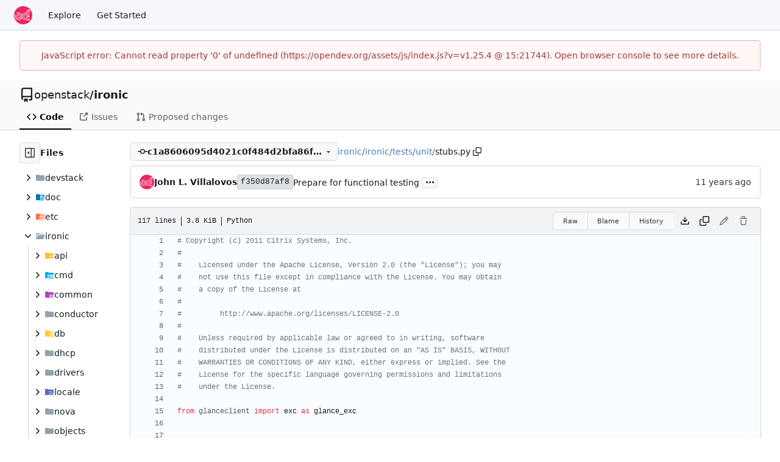

--- FILE ---
content_type: text/html; charset=utf-8
request_url: https://opendev.org/openstack/ironic/src/commit/c1a8606095d4021c0f484d2bfa86fc15602503eb/ironic/tests/unit/stubs.py
body_size: 11604
content:
<!DOCTYPE html>
<html lang="en-US" data-theme="gitea-auto">
<head>
	<meta name="viewport" content="width=device-width, initial-scale=1">
	<title>ironic/ironic/tests/unit/stubs.py at c1a8606095d4021c0f484d2bfa86fc15602503eb - ironic - OpenDev: Free Software Needs Free Tools</title>
	<link rel="manifest" href="[data-uri]">
	<meta name="author" content="openstack">
	<meta name="description" content="ironic - A service for managing and provisioning Bare Metal servers.">
	<meta name="keywords" content="go,git,self-hosted,gitea">
	<meta name="referrer" content="no-referrer">


	<link rel="alternate" type="application/atom+xml" title="" href="/openstack/ironic.atom">
	<link rel="alternate" type="application/rss+xml" title="" href="/openstack/ironic.rss">

	<link rel="icon" href="/assets/img/favicon.svg" type="image/svg+xml">
	<link rel="alternate icon" href="/assets/img/favicon.png" type="image/png">
	
	
		<meta property="og:title" content="ironic/ironic/tests/unit/stubs.py at c1a8606095d4021c0f484d2bfa86fc15602503eb">
		<meta property="og:url" content="https://opendev.org//openstack/ironic/src/commit/c1a8606095d4021c0f484d2bfa86fc15602503eb/ironic/tests/unit/stubs.py">
		
	
	<meta property="og:type" content="object">
	
		<meta property="og:image" content="https://opendev.org/avatars/openstack">
	

<meta property="og:site_name" content="OpenDev: Free Software Needs Free Tools">

	<link rel="stylesheet" href="/assets/css/index.css?v=v1.25.4">
<link rel="stylesheet" href="/assets/css/theme-gitea-auto.css?v=v1.25.4">

	
<script>
	
	window.addEventListener('error', function(e) {window._globalHandlerErrors=window._globalHandlerErrors||[]; window._globalHandlerErrors.push(e);});
	window.addEventListener('unhandledrejection', function(e) {window._globalHandlerErrors=window._globalHandlerErrors||[]; window._globalHandlerErrors.push(e);});
	window.config = {
		appUrl: 'https:\/\/opendev.org\/',
		appSubUrl: '',
		assetVersionEncoded: encodeURIComponent('v1.25.4'), 
		assetUrlPrefix: '\/assets',
		runModeIsProd:  true ,
		customEmojis: {"codeberg":":codeberg:","git":":git:","gitea":":gitea:","github":":github:","gitlab":":gitlab:","gogs":":gogs:"},
		csrfToken: '6ecagM1auLKlW3q2_97RXed19LI6MTc2OTg2MjM0MjY3ODA1ODI0Mg',
		pageData: {},
		notificationSettings: {"EventSourceUpdateTime":10000,"MaxTimeout":60000,"MinTimeout":10000,"TimeoutStep":10000}, 
		enableTimeTracking:  false ,
		
		mermaidMaxSourceCharacters:  50000 ,
		
		i18n: {
			copy_success: "Copied!",
			copy_error: "Copy failed",
			error_occurred: "An error occurred",
			remove_label_str: "Remove item \"%s\"",
			modal_confirm: "Confirm",
			modal_cancel: "Cancel",
			more_items: "More items",
		},
	};
	
	window.config.pageData = window.config.pageData || {};
</script>
<script src="/assets/js/index.js?v=v1.25.4" onerror="alert('Failed to load asset files from ' + this.src + '. Please make sure the asset files can be accessed.')"></script>

	<meta name="theme-color" content="#ee265e"/>

</head>
<body hx-headers='{"x-csrf-token": "6ecagM1auLKlW3q2_97RXed19LI6MTc2OTg2MjM0MjY3ODA1ODI0Mg"}' hx-swap="outerHTML" hx-ext="morph" hx-push-url="false">
	

	<div class="full height">
		<noscript>This website requires JavaScript.</noscript>

		

		
			<nav id="navbar" aria-label="Navigation Bar">
	<div class="navbar-left">
		
		<a class="item" id="navbar-logo" href="/" aria-label="Home">
			<img width="30" height="30" src="/assets/img/logo.svg" alt="Logo" aria-hidden="true">
		</a>

		
		<div class="ui secondary menu navbar-mobile-right only-mobile">
			

			<button class="item ui icon mini button tw-m-0" id="navbar-expand-toggle" aria-label="Navigation Menu"><svg viewBox="0 0 16 16" class="svg octicon-three-bars" aria-hidden="true" width="16" height="16"><path d="M1 2.75A.75.75 0 0 1 1.75 2h12.5a.75.75 0 0 1 0 1.5H1.75A.75.75 0 0 1 1 2.75m0 5A.75.75 0 0 1 1.75 7h12.5a.75.75 0 0 1 0 1.5H1.75A.75.75 0 0 1 1 7.75M1.75 12h12.5a.75.75 0 0 1 0 1.5H1.75a.75.75 0 0 1 0-1.5"/></svg></button>
		</div>

		
		
			<a class="item" href="/explore/repos">Explore</a>
		

		

		
			<a class="item" target="_blank" rel="noopener noreferrer" href="https://docs.opendev.org/opendev/infra-manual/latest/gettingstarted.html">Get Started</a>
		
	</div>

	
	<div class="navbar-right">
		
			
		
	</div>

	
	
</nav>

		



<div role="main" aria-label="ironic/ironic/tests/unit/stubs.py at c1a8606095d4021c0f484d2bfa86fc15602503eb" class="page-content repository file list ">
	<div class="secondary-nav">

	<div class="ui container">
		<div class="repo-header">
			<div class="flex-item tw-items-center">
				<div class="flex-item-leading">
					

	<svg viewBox="0 0 16 16" class="svg octicon-repo" aria-hidden="true" width="24" height="24"><path d="M2 2.5A2.5 2.5 0 0 1 4.5 0h8.75a.75.75 0 0 1 .75.75v12.5a.75.75 0 0 1-.75.75h-2.5a.75.75 0 0 1 0-1.5h1.75v-2h-8a1 1 0 0 0-.714 1.7.75.75 0 1 1-1.072 1.05A2.5 2.5 0 0 1 2 11.5Zm10.5-1h-8a1 1 0 0 0-1 1v6.708A2.5 2.5 0 0 1 4.5 9h8ZM5 12.25a.25.25 0 0 1 .25-.25h3.5a.25.25 0 0 1 .25.25v3.25a.25.25 0 0 1-.4.2l-1.45-1.087a.25.25 0 0 0-.3 0L5.4 15.7a.25.25 0 0 1-.4-.2Z"/></svg>


				</div>
				<div class="flex-item-main">
					<div class="flex-item-title tw-text-18">
						<a class="muted tw-font-normal" href="/openstack">openstack</a>/<a class="muted" href="/openstack/ironic">ironic</a>
					</div>
				</div>
				<div class="flex-item-trailing">
					
					
						
					
					
					
					
				</div>
			</div>
			
		</div>
		
		
		
	</div>

	<div class="ui container">
		<overflow-menu class="ui secondary pointing menu">
			
				<div class="overflow-menu-items">
					
					<a class="active item" href="/openstack/ironic/src/commit/c1a8606095d4021c0f484d2bfa86fc15602503eb">
						<svg viewBox="0 0 16 16" class="svg octicon-code" aria-hidden="true" width="16" height="16"><path d="m11.28 3.22 4.25 4.25a.75.75 0 0 1 0 1.06l-4.25 4.25a.749.749 0 0 1-1.275-.326.75.75 0 0 1 .215-.734L13.94 8l-3.72-3.72a.749.749 0 0 1 .326-1.275.75.75 0 0 1 .734.215m-6.56 0a.75.75 0 0 1 1.042.018.75.75 0 0 1 .018 1.042L2.06 8l3.72 3.72a.749.749 0 0 1-.326 1.275.75.75 0 0 1-.734-.215L.47 8.53a.75.75 0 0 1 0-1.06Z"/></svg> Code
					</a>
					

					

					
						<a class="item" href="https://bugs.launchpad.net/ironic" target="_blank" rel="noopener noreferrer">
							<svg viewBox="0 0 16 16" class="svg octicon-link-external" aria-hidden="true" width="16" height="16"><path d="M3.75 2h3.5a.75.75 0 0 1 0 1.5h-3.5a.25.25 0 0 0-.25.25v8.5c0 .138.112.25.25.25h8.5a.25.25 0 0 0 .25-.25v-3.5a.75.75 0 0 1 1.5 0v3.5A1.75 1.75 0 0 1 12.25 14h-8.5A1.75 1.75 0 0 1 2 12.25v-8.5C2 2.784 2.784 2 3.75 2m6.854-1h4.146a.25.25 0 0 1 .25.25v4.146a.25.25 0 0 1-.427.177L13.03 4.03 9.28 7.78a.75.75 0 0 1-1.042-.018.75.75 0 0 1-.018-1.042l3.75-3.75-1.543-1.543A.25.25 0 0 1 10.604 1"/></svg> Issues
						</a>
					

					

					

					
					<a href="https://review.opendev.org/#/q/status:open+project:openstack/ironic" class="item">
						<svg viewBox="0 0 16 16" class="svg octicon-git-pull-request" aria-hidden="true" width="16" height="16"><path d="M1.5 3.25a2.25 2.25 0 1 1 3 2.122v5.256a2.251 2.251 0 1 1-1.5 0V5.372A2.25 2.25 0 0 1 1.5 3.25m5.677-.177L9.573.677A.25.25 0 0 1 10 .854V2.5h1A2.5 2.5 0 0 1 13.5 5v5.628a2.251 2.251 0 1 1-1.5 0V5a1 1 0 0 0-1-1h-1v1.646a.25.25 0 0 1-.427.177L7.177 3.427a.25.25 0 0 1 0-.354M3.75 2.5a.75.75 0 1 0 0 1.5.75.75 0 0 0 0-1.5m0 9.5a.75.75 0 1 0 0 1.5.75.75 0 0 0 0-1.5m8.25.75a.75.75 0 1 0 1.5 0 .75.75 0 0 0-1.5 0"/></svg> Proposed changes
					</a>

					

					
					

					

					

					

					

					

					
				</div>
			
		</overflow-menu>
	</div>
	<div class="ui tabs divider"></div>
</div>

	<div class="ui container fluid padded">
		

		

		




		<div class="repo-view-container">
			<div class="tw-flex tw-flex-col repo-view-file-tree-container not-mobile " >
				<div class="flex-text-block repo-button-row">
	<button class="ui compact basic icon button"
		data-global-click="onRepoViewFileTreeToggle" data-toggle-action="hide"
		data-tooltip-content="Hide file tree">
		<svg viewBox="0 0 16 16" class="svg octicon-sidebar-expand" aria-hidden="true" width="16" height="16"><path d="m4.177 7.823 2.396-2.396A.25.25 0 0 1 7 5.604v4.792a.25.25 0 0 1-.427.177L4.177 8.177a.25.25 0 0 1 0-.354"/><path d="M0 1.75C0 .784.784 0 1.75 0h12.5C15.216 0 16 .784 16 1.75v12.5A1.75 1.75 0 0 1 14.25 16H1.75A1.75 1.75 0 0 1 0 14.25Zm1.75-.25a.25.25 0 0 0-.25.25v12.5c0 .138.112.25.25.25H9.5v-13Zm12.5 13a.25.25 0 0 0 .25-.25V1.75a.25.25 0 0 0-.25-.25H11v13Z"/></svg>
	</button>
	<b>Files</b>
</div>


<div id="view-file-tree" class="tw-overflow-auto tw-h-full is-loading"
	data-repo-link="/openstack/ironic"
	data-tree-path="ironic/tests/unit/stubs.py"
	data-current-ref-name-sub-url="commit/c1a8606095d4021c0f484d2bfa86fc15602503eb"
></div>

			</div>
			<div class="repo-view-content">
				

<div class="repo-view-content-data tw-hidden" data-document-title="ironic/ironic/tests/unit/stubs.py at c1a8606095d4021c0f484d2bfa86fc15602503eb" data-document-title-common="ironic - OpenDev: Free Software Needs Free Tools"></div>


<div class="repo-button-row">
	<div class="repo-button-row-left">
	
		<button class="repo-view-file-tree-toggle-show ui compact basic button icon not-mobile tw-hidden"
			data-global-click="onRepoViewFileTreeToggle" data-toggle-action="show"
			data-tooltip-content="Show file tree">
			<svg viewBox="0 0 16 16" class="svg octicon-sidebar-collapse" aria-hidden="true" width="16" height="16"><path d="M6.823 7.823a.25.25 0 0 1 0 .354l-2.396 2.396A.25.25 0 0 1 4 10.396V5.604a.25.25 0 0 1 .427-.177Z"/><path d="M1.75 0h12.5C15.216 0 16 .784 16 1.75v12.5A1.75 1.75 0 0 1 14.25 16H1.75A1.75 1.75 0 0 1 0 14.25V1.75C0 .784.784 0 1.75 0M1.5 1.75v12.5c0 .138.112.25.25.25H9.5v-13H1.75a.25.25 0 0 0-.25.25M11 14.5h3.25a.25.25 0 0 0 .25-.25V1.75a.25.25 0 0 0-.25-.25H11Z"/></svg>
		</button>
	

	
<div class=""
	data-global-init="initRepoBranchTagSelector"
	data-text-release-compare="Compare"
	data-text-branches="Branches"
	data-text-tags="Tags"
	data-text-filter-branch="Filter branch"
	data-text-filter-tag="Find tag"
	data-text-default-branch-label="default"
	data-text-create-tag="Create tag %s"
	data-text-create-branch="Create branch %s"
	data-text-create-ref-from="from &#34;%s&#34;"
	data-text-no-results="No results found."
	data-text-view-all-branches="View all branches"
	data-text-view-all-tags="View all tags"

	data-current-repo-default-branch="master"
	data-current-repo-link="/openstack/ironic"
	data-current-tree-path="ironic/tests/unit/stubs.py"
	data-current-ref-type="commit"
	data-current-ref-short-name="c1a8606095d4021c0f484d2bfa86fc15602503eb"

	data-ref-link-template="{RepoLink}/src/{RefType}/{RefShortName}/{TreePath}"
	data-ref-form-action-template=""
	data-dropdown-fixed-text=""
	data-show-tab-branches="true"
	data-show-tab-tags="true"
	data-allow-create-new-ref="false"
	data-show-view-all-refs-entry="true"

	data-enable-feed="true"
>
	
	<div class="ui dropdown custom branch-selector-dropdown ellipsis-text-items">
		<div class="ui compact button branch-dropdown-button">
			<span class="flex-text-block gt-ellipsis">
				
					
						<svg viewBox="0 0 16 16" class="svg octicon-git-commit" aria-hidden="true" width="16" height="16"><path d="M11.93 8.5a4.002 4.002 0 0 1-7.86 0H.75a.75.75 0 0 1 0-1.5h3.32a4.002 4.002 0 0 1 7.86 0h3.32a.75.75 0 0 1 0 1.5Zm-1.43-.75a2.5 2.5 0 1 0-5 0 2.5 2.5 0 0 0 5 0"/></svg>
					
					<strong class="tw-inline-block gt-ellipsis">c1a8606095d4021c0f484d2bfa86fc15602503eb</strong>
				
			</span>
			<svg viewBox="0 0 16 16" class="dropdown icon svg octicon-triangle-down" aria-hidden="true" width="14" height="14"><path d="m4.427 7.427 3.396 3.396a.25.25 0 0 0 .354 0l3.396-3.396A.25.25 0 0 0 11.396 7H4.604a.25.25 0 0 0-.177.427"/></svg>
		</div>
	</div>
</div>


	

	
	

	

	

	
		
		<span class="breadcrumb">
			<a class="section" href="/openstack/ironic/src/commit/c1a8606095d4021c0f484d2bfa86fc15602503eb" title="ironic">ironic</a><span class="breadcrumb-divider">/</span><span class="section"><a href="/openstack/ironic/src/commit/c1a8606095d4021c0f484d2bfa86fc15602503eb/ironic" title="ironic">ironic</a></span><span class="breadcrumb-divider">/</span><span class="section"><a href="/openstack/ironic/src/commit/c1a8606095d4021c0f484d2bfa86fc15602503eb/ironic/tests" title="tests">tests</a></span><span class="breadcrumb-divider">/</span><span class="section"><a href="/openstack/ironic/src/commit/c1a8606095d4021c0f484d2bfa86fc15602503eb/ironic/tests/unit" title="unit">unit</a></span><span class="breadcrumb-divider">/</span><span class="active section" title="stubs.py">stubs.py</span>
					<button class="btn interact-fg tw-mx-1" data-clipboard-text="ironic/tests/unit/stubs.py" data-tooltip-content="Copy path"><svg viewBox="0 0 16 16" class="svg octicon-copy" aria-hidden="true" width="14" height="14"><path d="M0 6.75C0 5.784.784 5 1.75 5h1.5a.75.75 0 0 1 0 1.5h-1.5a.25.25 0 0 0-.25.25v7.5c0 .138.112.25.25.25h7.5a.25.25 0 0 0 .25-.25v-1.5a.75.75 0 0 1 1.5 0v1.5A1.75 1.75 0 0 1 9.25 16h-7.5A1.75 1.75 0 0 1 0 14.25Z"/><path d="M5 1.75C5 .784 5.784 0 6.75 0h7.5C15.216 0 16 .784 16 1.75v7.5A1.75 1.75 0 0 1 14.25 11h-7.5A1.75 1.75 0 0 1 5 9.25Zm1.75-.25a.25.25 0 0 0-.25.25v7.5c0 .138.112.25.25.25h7.5a.25.25 0 0 0 .25-.25v-7.5a.25.25 0 0 0-.25-.25Z"/></svg></button></span>
	
	</div>

	<div class="repo-button-row-right">
		
		
		
	</div>
</div>

	<div  class="tab-size-4 non-diff-file-content"
	data-global-init="initRepoFileView" data-raw-file-link="/openstack/ironic/raw/commit/c1a8606095d4021c0f484d2bfa86fc15602503eb/ironic/tests/unit/stubs.py">

	
		<div id="repo-file-commit-box" class="ui segment list-header tw-mb-4 tw-flex tw-justify-between">
			<div class="latest-commit">

	
		
			<img loading="lazy" alt class="ui avatar tw-align-middle" src="/assets/img/avatar_default.png" title="John L. Villalovos" width="24" height="24"/>
			<span class="author-wrapper" title="John L. Villalovos"><strong>John L. Villalovos</strong></span>
		
	

	<a href="/openstack/ironic/commit/f350d87af82ba8e33c19fb03eeb67625027838db" class="ui label commit-id-short " rel="nofollow">f350d87af8</a>

	


	
	<span class="grey commit-summary" title="Prepare for functional testing"><span class="message-wrapper"><a href="/openstack/ironic/commit/f350d87af82ba8e33c19fb03eeb67625027838db" class="muted">Prepare for functional testing</a></span>
		
			<button class="ui button ellipsis-button" aria-expanded="false" data-global-click="onRepoEllipsisButtonClick">...</button>
			<pre class="commit-body tw-hidden">Prepare for functional testing by creating two new directories:
  * ironic/tests/unit
  * ironic/tests/functional

Move all files currently in ironic/tests/* to ironic/tests/unit/

Update imports from &#39;ironic.tests.YYY&#39; to &#39;ironic.tests.unit.YYY&#39;

Fix any PEP8 issues due to longer lines

Partial-Bug: <a href="https://bugs.launchpad.net/ironic/+bug/1491670" data-markdown-generated-content="" class="ref-issue ref-external-issue">#1491670</a>
Change-Id: I1166f20adf8c84b2042b62e348926502a4851e08</pre>
		
	</span>

</div>

			
				
					<div class="text grey age flex-text-block">
						<relative-time prefix="" tense="past" datetime="2015-09-28T21:27:01Z" data-tooltip-content data-tooltip-interactive="true">2015-09-28 21:27:01 +00:00</relative-time>
					</div>
				
			
		</div>
	

	<h4 class="file-header ui top attached header tw-flex tw-items-center tw-justify-between tw-flex-wrap">
		<div class="file-header-left tw-flex tw-items-center tw-py-2 tw-pr-4">
			
				<div class="file-info tw-font-mono">
	
	
		<div class="file-info-entry">
			117 lines
		</div>
	
	
		<div class="file-info-entry">
			<span class="file-info-size">3.8 KiB</span>
		</div>
	
	
	
		<div class="file-info-entry">
			Python
		</div>
	
	
	
	
	
</div>

			
		</div>
		<div class="file-header-right file-actions flex-text-block tw-flex-wrap">
			
			<div class="ui compact icon buttons file-view-toggle-buttons tw-hidden">
				
				<a href="?display=source" class="ui mini basic button file-view-toggle-source active" data-tooltip-content="View Source"><svg viewBox="0 0 16 16" class="svg octicon-code" aria-hidden="true" width="15" height="15"><path d="m11.28 3.22 4.25 4.25a.75.75 0 0 1 0 1.06l-4.25 4.25a.749.749 0 0 1-1.275-.326.75.75 0 0 1 .215-.734L13.94 8l-3.72-3.72a.749.749 0 0 1 .326-1.275.75.75 0 0 1 .734.215m-6.56 0a.75.75 0 0 1 1.042.018.75.75 0 0 1 .018 1.042L2.06 8l3.72 3.72a.749.749 0 0 1-.326 1.275.75.75 0 0 1-.734-.215L.47 8.53a.75.75 0 0 1 0-1.06Z"/></svg></a>
				
				<a href="?display=rendered" class="ui mini basic button file-view-toggle-rendered " data-tooltip-content="View Rendered"><svg viewBox="0 0 16 16" class="svg octicon-file" aria-hidden="true" width="15" height="15"><path d="M2 1.75C2 .784 2.784 0 3.75 0h6.586c.464 0 .909.184 1.237.513l2.914 2.914c.329.328.513.773.513 1.237v9.586A1.75 1.75 0 0 1 13.25 16h-9.5A1.75 1.75 0 0 1 2 14.25Zm1.75-.25a.25.25 0 0 0-.25.25v12.5c0 .138.112.25.25.25h9.5a.25.25 0 0 0 .25-.25V6h-2.75A1.75 1.75 0 0 1 9 4.25V1.5Zm6.75.062V4.25c0 .138.112.25.25.25h2.688l-.011-.013-2.914-2.914z"/></svg></a>
			</div>
			
				<div class="ui buttons tw-mr-1">
					<a class="ui mini basic button" href="/openstack/ironic/raw/commit/c1a8606095d4021c0f484d2bfa86fc15602503eb/ironic/tests/unit/stubs.py">Raw</a>
					
					
						<a class="ui mini basic button" href="/openstack/ironic/blame/commit/c1a8606095d4021c0f484d2bfa86fc15602503eb/ironic/tests/unit/stubs.py">Blame</a>
					
					<a class="ui mini basic button" href="/openstack/ironic/commits/commit/c1a8606095d4021c0f484d2bfa86fc15602503eb/ironic/tests/unit/stubs.py">History</a>
					
				</div>
				<a download class="btn-octicon" data-tooltip-content="Download file" href="/openstack/ironic/raw/commit/c1a8606095d4021c0f484d2bfa86fc15602503eb/ironic/tests/unit/stubs.py"><svg viewBox="0 0 16 16" class="svg octicon-download" aria-hidden="true" width="16" height="16"><path d="M2.75 14A1.75 1.75 0 0 1 1 12.25v-2.5a.75.75 0 0 1 1.5 0v2.5c0 .138.112.25.25.25h10.5a.25.25 0 0 0 .25-.25v-2.5a.75.75 0 0 1 1.5 0v2.5A1.75 1.75 0 0 1 13.25 14Z"/><path d="M7.25 7.689V2a.75.75 0 0 1 1.5 0v5.689l1.97-1.969a.749.749 0 1 1 1.06 1.06l-3.25 3.25a.75.75 0 0 1-1.06 0L4.22 6.78a.749.749 0 1 1 1.06-1.06z"/></svg></a>
				<a class="btn-octicon " data-global-click="onCopyContentButtonClick"
					
					data-tooltip-content="Copy content"
				><svg viewBox="0 0 16 16" class="svg octicon-copy" aria-hidden="true" width="16" height="16"><path d="M0 6.75C0 5.784.784 5 1.75 5h1.5a.75.75 0 0 1 0 1.5h-1.5a.25.25 0 0 0-.25.25v7.5c0 .138.112.25.25.25h7.5a.25.25 0 0 0 .25-.25v-1.5a.75.75 0 0 1 1.5 0v1.5A1.75 1.75 0 0 1 9.25 16h-7.5A1.75 1.75 0 0 1 0 14.25Z"/><path d="M5 1.75C5 .784 5.784 0 6.75 0h7.5C15.216 0 16 .784 16 1.75v7.5A1.75 1.75 0 0 1 14.25 11h-7.5A1.75 1.75 0 0 1 5 9.25Zm1.75-.25a.25.25 0 0 0-.25.25v7.5c0 .138.112.25.25.25h7.5a.25.25 0 0 0 .25-.25v-7.5a.25.25 0 0 0-.25-.25Z"/></svg></a>
				
				
					
						<span class="btn-octicon disabled" data-tooltip-content="You must be on a branch to make or propose changes to this file."><svg viewBox="0 0 16 16" class="svg octicon-pencil" aria-hidden="true" width="16" height="16"><path d="M11.013 1.427a1.75 1.75 0 0 1 2.474 0l1.086 1.086a1.75 1.75 0 0 1 0 2.474l-8.61 8.61c-.21.21-.47.364-.756.445l-3.251.93a.75.75 0 0 1-.927-.928l.929-3.25c.081-.286.235-.547.445-.758l8.61-8.61Zm.176 4.823L9.75 4.81l-6.286 6.287a.25.25 0 0 0-.064.108l-.558 1.953 1.953-.558a.25.25 0 0 0 .108-.064Zm1.238-3.763a.25.25 0 0 0-.354 0L10.811 3.75l1.439 1.44 1.263-1.263a.25.25 0 0 0 0-.354Z"/></svg></span>
					
					
						<span class="btn-octicon disabled" data-tooltip-content="You must be on a branch to make or propose changes to this file."><svg viewBox="0 0 16 16" class="svg octicon-trash" aria-hidden="true" width="16" height="16"><path d="M11 1.75V3h2.25a.75.75 0 0 1 0 1.5H2.75a.75.75 0 0 1 0-1.5H5V1.75C5 .784 5.784 0 6.75 0h2.5C10.216 0 11 .784 11 1.75M4.496 6.675l.66 6.6a.25.25 0 0 0 .249.225h5.19a.25.25 0 0 0 .249-.225l.66-6.6a.75.75 0 0 1 1.492.149l-.66 6.6A1.75 1.75 0 0 1 10.595 15h-5.19a1.75 1.75 0 0 1-1.741-1.575l-.66-6.6a.75.75 0 1 1 1.492-.15M6.5 1.75V3h3V1.75a.25.25 0 0 0-.25-.25h-2.5a.25.25 0 0 0-.25.25"/></svg></span>
					
				
			
			
		</div>
	</h4>

	<div class="ui bottom attached table unstackable segment">
		
			
	


		
		<div class="file-view code-view">
			
				<table>
					<tbody>
					
						
						<tr>
							<td class="lines-num"><span id="L1" data-line-number="1"></span></td>
							
							<td rel="L1" class="lines-code chroma"><code class="code-inner"><span class="c1"># Copyright (c) 2011 Citrix Systems, Inc.</span>
</code></td>
						</tr>
					
						
						<tr>
							<td class="lines-num"><span id="L2" data-line-number="2"></span></td>
							
							<td rel="L2" class="lines-code chroma"><code class="code-inner"><span class="c1">#</span>
</code></td>
						</tr>
					
						
						<tr>
							<td class="lines-num"><span id="L3" data-line-number="3"></span></td>
							
							<td rel="L3" class="lines-code chroma"><code class="code-inner"><span class="c1">#    Licensed under the Apache License, Version 2.0 (the &#34;License&#34;); you may</span>
</code></td>
						</tr>
					
						
						<tr>
							<td class="lines-num"><span id="L4" data-line-number="4"></span></td>
							
							<td rel="L4" class="lines-code chroma"><code class="code-inner"><span class="c1">#    not use this file except in compliance with the License. You may obtain</span>
</code></td>
						</tr>
					
						
						<tr>
							<td class="lines-num"><span id="L5" data-line-number="5"></span></td>
							
							<td rel="L5" class="lines-code chroma"><code class="code-inner"><span class="c1">#    a copy of the License at</span>
</code></td>
						</tr>
					
						
						<tr>
							<td class="lines-num"><span id="L6" data-line-number="6"></span></td>
							
							<td rel="L6" class="lines-code chroma"><code class="code-inner"><span class="c1">#</span>
</code></td>
						</tr>
					
						
						<tr>
							<td class="lines-num"><span id="L7" data-line-number="7"></span></td>
							
							<td rel="L7" class="lines-code chroma"><code class="code-inner"><span class="c1">#         http://www.apache.org/licenses/LICENSE-2.0</span>
</code></td>
						</tr>
					
						
						<tr>
							<td class="lines-num"><span id="L8" data-line-number="8"></span></td>
							
							<td rel="L8" class="lines-code chroma"><code class="code-inner"><span class="c1">#</span>
</code></td>
						</tr>
					
						
						<tr>
							<td class="lines-num"><span id="L9" data-line-number="9"></span></td>
							
							<td rel="L9" class="lines-code chroma"><code class="code-inner"><span class="c1">#    Unless required by applicable law or agreed to in writing, software</span>
</code></td>
						</tr>
					
						
						<tr>
							<td class="lines-num"><span id="L10" data-line-number="10"></span></td>
							
							<td rel="L10" class="lines-code chroma"><code class="code-inner"><span class="c1">#    distributed under the License is distributed on an &#34;AS IS&#34; BASIS, WITHOUT</span>
</code></td>
						</tr>
					
						
						<tr>
							<td class="lines-num"><span id="L11" data-line-number="11"></span></td>
							
							<td rel="L11" class="lines-code chroma"><code class="code-inner"><span class="c1">#    WARRANTIES OR CONDITIONS OF ANY KIND, either express or implied. See the</span>
</code></td>
						</tr>
					
						
						<tr>
							<td class="lines-num"><span id="L12" data-line-number="12"></span></td>
							
							<td rel="L12" class="lines-code chroma"><code class="code-inner"><span class="c1">#    License for the specific language governing permissions and limitations</span>
</code></td>
						</tr>
					
						
						<tr>
							<td class="lines-num"><span id="L13" data-line-number="13"></span></td>
							
							<td rel="L13" class="lines-code chroma"><code class="code-inner"><span class="c1">#    under the License.</span>
</code></td>
						</tr>
					
						
						<tr>
							<td class="lines-num"><span id="L14" data-line-number="14"></span></td>
							
							<td rel="L14" class="lines-code chroma"><code class="code-inner">
</code></td>
						</tr>
					
						
						<tr>
							<td class="lines-num"><span id="L15" data-line-number="15"></span></td>
							
							<td rel="L15" class="lines-code chroma"><code class="code-inner"><span class="kn">from</span> <span class="nn">glanceclient</span> <span class="kn">import</span> <span class="n">exc</span> <span class="k">as</span> <span class="n">glance_exc</span>
</code></td>
						</tr>
					
						
						<tr>
							<td class="lines-num"><span id="L16" data-line-number="16"></span></td>
							
							<td rel="L16" class="lines-code chroma"><code class="code-inner">
</code></td>
						</tr>
					
						
						<tr>
							<td class="lines-num"><span id="L17" data-line-number="17"></span></td>
							
							<td rel="L17" class="lines-code chroma"><code class="code-inner">
</code></td>
						</tr>
					
						
						<tr>
							<td class="lines-num"><span id="L18" data-line-number="18"></span></td>
							
							<td rel="L18" class="lines-code chroma"><code class="code-inner"><span class="n">NOW_GLANCE_FORMAT</span> <span class="o">=</span> <span class="sa"></span><span class="s2">&#34;</span><span class="s2">2010-10-11T10:30:22</span><span class="s2">&#34;</span>
</code></td>
						</tr>
					
						
						<tr>
							<td class="lines-num"><span id="L19" data-line-number="19"></span></td>
							
							<td rel="L19" class="lines-code chroma"><code class="code-inner">
</code></td>
						</tr>
					
						
						<tr>
							<td class="lines-num"><span id="L20" data-line-number="20"></span></td>
							
							<td rel="L20" class="lines-code chroma"><code class="code-inner">
</code></td>
						</tr>
					
						
						<tr>
							<td class="lines-num"><span id="L21" data-line-number="21"></span></td>
							
							<td rel="L21" class="lines-code chroma"><code class="code-inner"><span class="k">class</span> <span class="nc">StubGlanceClient</span><span class="p">(</span><span class="nb">object</span><span class="p">)</span><span class="p">:</span>
</code></td>
						</tr>
					
						
						<tr>
							<td class="lines-num"><span id="L22" data-line-number="22"></span></td>
							
							<td rel="L22" class="lines-code chroma"><code class="code-inner">
</code></td>
						</tr>
					
						
						<tr>
							<td class="lines-num"><span id="L23" data-line-number="23"></span></td>
							
							<td rel="L23" class="lines-code chroma"><code class="code-inner">    <span class="k">def</span> <span class="fm">__init__</span><span class="p">(</span><span class="bp">self</span><span class="p">,</span> <span class="n">images</span><span class="o">=</span><span class="kc">None</span><span class="p">)</span><span class="p">:</span>
</code></td>
						</tr>
					
						
						<tr>
							<td class="lines-num"><span id="L24" data-line-number="24"></span></td>
							
							<td rel="L24" class="lines-code chroma"><code class="code-inner">        <span class="bp">self</span><span class="o">.</span><span class="n">_images</span> <span class="o">=</span> <span class="p">[</span><span class="p">]</span>
</code></td>
						</tr>
					
						
						<tr>
							<td class="lines-num"><span id="L25" data-line-number="25"></span></td>
							
							<td rel="L25" class="lines-code chroma"><code class="code-inner">        <span class="n">_images</span> <span class="o">=</span> <span class="n">images</span> <span class="ow">or</span> <span class="p">[</span><span class="p">]</span>
</code></td>
						</tr>
					
						
						<tr>
							<td class="lines-num"><span id="L26" data-line-number="26"></span></td>
							
							<td rel="L26" class="lines-code chroma"><code class="code-inner">        <span class="nb">map</span><span class="p">(</span><span class="k">lambda</span> <span class="n">image</span><span class="p">:</span> <span class="bp">self</span><span class="o">.</span><span class="n">create</span><span class="p">(</span><span class="o">*</span><span class="o">*</span><span class="n">image</span><span class="p">)</span><span class="p">,</span> <span class="n">_images</span><span class="p">)</span>
</code></td>
						</tr>
					
						
						<tr>
							<td class="lines-num"><span id="L27" data-line-number="27"></span></td>
							
							<td rel="L27" class="lines-code chroma"><code class="code-inner">
</code></td>
						</tr>
					
						
						<tr>
							<td class="lines-num"><span id="L28" data-line-number="28"></span></td>
							
							<td rel="L28" class="lines-code chroma"><code class="code-inner">        <span class="c1"># NOTE(bcwaldon): HACK to get client.images.* to work</span>
</code></td>
						</tr>
					
						
						<tr>
							<td class="lines-num"><span id="L29" data-line-number="29"></span></td>
							
							<td rel="L29" class="lines-code chroma"><code class="code-inner">        <span class="bp">self</span><span class="o">.</span><span class="n">images</span> <span class="o">=</span> <span class="k">lambda</span><span class="p">:</span> <span class="kc">None</span>
</code></td>
						</tr>
					
						
						<tr>
							<td class="lines-num"><span id="L30" data-line-number="30"></span></td>
							
							<td rel="L30" class="lines-code chroma"><code class="code-inner">        <span class="k">for</span> <span class="n">fn</span> <span class="ow">in</span> <span class="p">(</span><span class="sa"></span><span class="s1">&#39;</span><span class="s1">list</span><span class="s1">&#39;</span><span class="p">,</span> <span class="sa"></span><span class="s1">&#39;</span><span class="s1">get</span><span class="s1">&#39;</span><span class="p">,</span> <span class="sa"></span><span class="s1">&#39;</span><span class="s1">data</span><span class="s1">&#39;</span><span class="p">,</span> <span class="sa"></span><span class="s1">&#39;</span><span class="s1">create</span><span class="s1">&#39;</span><span class="p">,</span> <span class="sa"></span><span class="s1">&#39;</span><span class="s1">update</span><span class="s1">&#39;</span><span class="p">,</span> <span class="sa"></span><span class="s1">&#39;</span><span class="s1">delete</span><span class="s1">&#39;</span><span class="p">)</span><span class="p">:</span>
</code></td>
						</tr>
					
						
						<tr>
							<td class="lines-num"><span id="L31" data-line-number="31"></span></td>
							
							<td rel="L31" class="lines-code chroma"><code class="code-inner">            <span class="nb">setattr</span><span class="p">(</span><span class="bp">self</span><span class="o">.</span><span class="n">images</span><span class="p">,</span> <span class="n">fn</span><span class="p">,</span> <span class="nb">getattr</span><span class="p">(</span><span class="bp">self</span><span class="p">,</span> <span class="n">fn</span><span class="p">)</span><span class="p">)</span>
</code></td>
						</tr>
					
						
						<tr>
							<td class="lines-num"><span id="L32" data-line-number="32"></span></td>
							
							<td rel="L32" class="lines-code chroma"><code class="code-inner">
</code></td>
						</tr>
					
						
						<tr>
							<td class="lines-num"><span id="L33" data-line-number="33"></span></td>
							
							<td rel="L33" class="lines-code chroma"><code class="code-inner">    <span class="c1"># TODO(bcwaldon): implement filters</span>
</code></td>
						</tr>
					
						
						<tr>
							<td class="lines-num"><span id="L34" data-line-number="34"></span></td>
							
							<td rel="L34" class="lines-code chroma"><code class="code-inner">    <span class="k">def</span> <span class="nf">list</span><span class="p">(</span><span class="bp">self</span><span class="p">,</span> <span class="n">filters</span><span class="o">=</span><span class="kc">None</span><span class="p">,</span> <span class="n">marker</span><span class="o">=</span><span class="kc">None</span><span class="p">,</span> <span class="n">limit</span><span class="o">=</span><span class="mi">30</span><span class="p">)</span><span class="p">:</span>
</code></td>
						</tr>
					
						
						<tr>
							<td class="lines-num"><span id="L35" data-line-number="35"></span></td>
							
							<td rel="L35" class="lines-code chroma"><code class="code-inner">        <span class="k">if</span> <span class="n">marker</span> <span class="ow">is</span> <span class="kc">None</span><span class="p">:</span>
</code></td>
						</tr>
					
						
						<tr>
							<td class="lines-num"><span id="L36" data-line-number="36"></span></td>
							
							<td rel="L36" class="lines-code chroma"><code class="code-inner">            <span class="n">index</span> <span class="o">=</span> <span class="mi">0</span>
</code></td>
						</tr>
					
						
						<tr>
							<td class="lines-num"><span id="L37" data-line-number="37"></span></td>
							
							<td rel="L37" class="lines-code chroma"><code class="code-inner">        <span class="k">else</span><span class="p">:</span>
</code></td>
						</tr>
					
						
						<tr>
							<td class="lines-num"><span id="L38" data-line-number="38"></span></td>
							
							<td rel="L38" class="lines-code chroma"><code class="code-inner">            <span class="k">for</span> <span class="n">index</span><span class="p">,</span> <span class="n">image</span> <span class="ow">in</span> <span class="nb">enumerate</span><span class="p">(</span><span class="bp">self</span><span class="o">.</span><span class="n">_images</span><span class="p">)</span><span class="p">:</span>
</code></td>
						</tr>
					
						
						<tr>
							<td class="lines-num"><span id="L39" data-line-number="39"></span></td>
							
							<td rel="L39" class="lines-code chroma"><code class="code-inner">                <span class="k">if</span> <span class="n">image</span><span class="o">.</span><span class="n">id</span> <span class="o">==</span> <span class="nb">str</span><span class="p">(</span><span class="n">marker</span><span class="p">)</span><span class="p">:</span>
</code></td>
						</tr>
					
						
						<tr>
							<td class="lines-num"><span id="L40" data-line-number="40"></span></td>
							
							<td rel="L40" class="lines-code chroma"><code class="code-inner">                    <span class="n">index</span> <span class="o">+</span><span class="o">=</span> <span class="mi">1</span>
</code></td>
						</tr>
					
						
						<tr>
							<td class="lines-num"><span id="L41" data-line-number="41"></span></td>
							
							<td rel="L41" class="lines-code chroma"><code class="code-inner">                    <span class="k">break</span>
</code></td>
						</tr>
					
						
						<tr>
							<td class="lines-num"><span id="L42" data-line-number="42"></span></td>
							
							<td rel="L42" class="lines-code chroma"><code class="code-inner">            <span class="k">else</span><span class="p">:</span>
</code></td>
						</tr>
					
						
						<tr>
							<td class="lines-num"><span id="L43" data-line-number="43"></span></td>
							
							<td rel="L43" class="lines-code chroma"><code class="code-inner">                <span class="k">raise</span> <span class="n">glance_exc</span><span class="o">.</span><span class="n">BadRequest</span><span class="p">(</span><span class="sa"></span><span class="s1">&#39;</span><span class="s1">Marker not found</span><span class="s1">&#39;</span><span class="p">)</span>
</code></td>
						</tr>
					
						
						<tr>
							<td class="lines-num"><span id="L44" data-line-number="44"></span></td>
							
							<td rel="L44" class="lines-code chroma"><code class="code-inner">
</code></td>
						</tr>
					
						
						<tr>
							<td class="lines-num"><span id="L45" data-line-number="45"></span></td>
							
							<td rel="L45" class="lines-code chroma"><code class="code-inner">        <span class="k">return</span> <span class="bp">self</span><span class="o">.</span><span class="n">_images</span><span class="p">[</span><span class="n">index</span><span class="p">:</span><span class="n">index</span> <span class="o">+</span> <span class="n">limit</span><span class="p">]</span>
</code></td>
						</tr>
					
						
						<tr>
							<td class="lines-num"><span id="L46" data-line-number="46"></span></td>
							
							<td rel="L46" class="lines-code chroma"><code class="code-inner">
</code></td>
						</tr>
					
						
						<tr>
							<td class="lines-num"><span id="L47" data-line-number="47"></span></td>
							
							<td rel="L47" class="lines-code chroma"><code class="code-inner">    <span class="k">def</span> <span class="nf">get</span><span class="p">(</span><span class="bp">self</span><span class="p">,</span> <span class="n">image_id</span><span class="p">)</span><span class="p">:</span>
</code></td>
						</tr>
					
						
						<tr>
							<td class="lines-num"><span id="L48" data-line-number="48"></span></td>
							
							<td rel="L48" class="lines-code chroma"><code class="code-inner">        <span class="k">for</span> <span class="n">image</span> <span class="ow">in</span> <span class="bp">self</span><span class="o">.</span><span class="n">_images</span><span class="p">:</span>
</code></td>
						</tr>
					
						
						<tr>
							<td class="lines-num"><span id="L49" data-line-number="49"></span></td>
							
							<td rel="L49" class="lines-code chroma"><code class="code-inner">            <span class="k">if</span> <span class="n">image</span><span class="o">.</span><span class="n">id</span> <span class="o">==</span> <span class="nb">str</span><span class="p">(</span><span class="n">image_id</span><span class="p">)</span><span class="p">:</span>
</code></td>
						</tr>
					
						
						<tr>
							<td class="lines-num"><span id="L50" data-line-number="50"></span></td>
							
							<td rel="L50" class="lines-code chroma"><code class="code-inner">                <span class="k">return</span> <span class="n">image</span>
</code></td>
						</tr>
					
						
						<tr>
							<td class="lines-num"><span id="L51" data-line-number="51"></span></td>
							
							<td rel="L51" class="lines-code chroma"><code class="code-inner">        <span class="k">raise</span> <span class="n">glance_exc</span><span class="o">.</span><span class="n">NotFound</span><span class="p">(</span><span class="n">image_id</span><span class="p">)</span>
</code></td>
						</tr>
					
						
						<tr>
							<td class="lines-num"><span id="L52" data-line-number="52"></span></td>
							
							<td rel="L52" class="lines-code chroma"><code class="code-inner">
</code></td>
						</tr>
					
						
						<tr>
							<td class="lines-num"><span id="L53" data-line-number="53"></span></td>
							
							<td rel="L53" class="lines-code chroma"><code class="code-inner">    <span class="k">def</span> <span class="nf">data</span><span class="p">(</span><span class="bp">self</span><span class="p">,</span> <span class="n">image_id</span><span class="p">)</span><span class="p">:</span>
</code></td>
						</tr>
					
						
						<tr>
							<td class="lines-num"><span id="L54" data-line-number="54"></span></td>
							
							<td rel="L54" class="lines-code chroma"><code class="code-inner">        <span class="bp">self</span><span class="o">.</span><span class="n">get</span><span class="p">(</span><span class="n">image_id</span><span class="p">)</span>
</code></td>
						</tr>
					
						
						<tr>
							<td class="lines-num"><span id="L55" data-line-number="55"></span></td>
							
							<td rel="L55" class="lines-code chroma"><code class="code-inner">        <span class="k">return</span> <span class="p">[</span><span class="p">]</span>
</code></td>
						</tr>
					
						
						<tr>
							<td class="lines-num"><span id="L56" data-line-number="56"></span></td>
							
							<td rel="L56" class="lines-code chroma"><code class="code-inner">
</code></td>
						</tr>
					
						
						<tr>
							<td class="lines-num"><span id="L57" data-line-number="57"></span></td>
							
							<td rel="L57" class="lines-code chroma"><code class="code-inner">    <span class="k">def</span> <span class="nf">create</span><span class="p">(</span><span class="bp">self</span><span class="p">,</span> <span class="o">*</span><span class="o">*</span><span class="n">metadata</span><span class="p">)</span><span class="p">:</span>
</code></td>
						</tr>
					
						
						<tr>
							<td class="lines-num"><span id="L58" data-line-number="58"></span></td>
							
							<td rel="L58" class="lines-code chroma"><code class="code-inner">        <span class="n">metadata</span><span class="p">[</span><span class="sa"></span><span class="s1">&#39;</span><span class="s1">created_at</span><span class="s1">&#39;</span><span class="p">]</span> <span class="o">=</span> <span class="n">NOW_GLANCE_FORMAT</span>
</code></td>
						</tr>
					
						
						<tr>
							<td class="lines-num"><span id="L59" data-line-number="59"></span></td>
							
							<td rel="L59" class="lines-code chroma"><code class="code-inner">        <span class="n">metadata</span><span class="p">[</span><span class="sa"></span><span class="s1">&#39;</span><span class="s1">updated_at</span><span class="s1">&#39;</span><span class="p">]</span> <span class="o">=</span> <span class="n">NOW_GLANCE_FORMAT</span>
</code></td>
						</tr>
					
						
						<tr>
							<td class="lines-num"><span id="L60" data-line-number="60"></span></td>
							
							<td rel="L60" class="lines-code chroma"><code class="code-inner">
</code></td>
						</tr>
					
						
						<tr>
							<td class="lines-num"><span id="L61" data-line-number="61"></span></td>
							
							<td rel="L61" class="lines-code chroma"><code class="code-inner">        <span class="bp">self</span><span class="o">.</span><span class="n">_images</span><span class="o">.</span><span class="n">append</span><span class="p">(</span><span class="n">FakeImage</span><span class="p">(</span><span class="n">metadata</span><span class="p">)</span><span class="p">)</span>
</code></td>
						</tr>
					
						
						<tr>
							<td class="lines-num"><span id="L62" data-line-number="62"></span></td>
							
							<td rel="L62" class="lines-code chroma"><code class="code-inner">
</code></td>
						</tr>
					
						
						<tr>
							<td class="lines-num"><span id="L63" data-line-number="63"></span></td>
							
							<td rel="L63" class="lines-code chroma"><code class="code-inner">        <span class="k">try</span><span class="p">:</span>
</code></td>
						</tr>
					
						
						<tr>
							<td class="lines-num"><span id="L64" data-line-number="64"></span></td>
							
							<td rel="L64" class="lines-code chroma"><code class="code-inner">            <span class="n">image_id</span> <span class="o">=</span> <span class="nb">str</span><span class="p">(</span><span class="n">metadata</span><span class="p">[</span><span class="sa"></span><span class="s1">&#39;</span><span class="s1">id</span><span class="s1">&#39;</span><span class="p">]</span><span class="p">)</span>
</code></td>
						</tr>
					
						
						<tr>
							<td class="lines-num"><span id="L65" data-line-number="65"></span></td>
							
							<td rel="L65" class="lines-code chroma"><code class="code-inner">        <span class="k">except</span> <span class="ne">KeyError</span><span class="p">:</span>
</code></td>
						</tr>
					
						
						<tr>
							<td class="lines-num"><span id="L66" data-line-number="66"></span></td>
							
							<td rel="L66" class="lines-code chroma"><code class="code-inner">            <span class="c1"># auto-generate an id if one wasn&#39;t provided</span>
</code></td>
						</tr>
					
						
						<tr>
							<td class="lines-num"><span id="L67" data-line-number="67"></span></td>
							
							<td rel="L67" class="lines-code chroma"><code class="code-inner">            <span class="n">image_id</span> <span class="o">=</span> <span class="nb">str</span><span class="p">(</span><span class="nb">len</span><span class="p">(</span><span class="bp">self</span><span class="o">.</span><span class="n">_images</span><span class="p">)</span><span class="p">)</span>
</code></td>
						</tr>
					
						
						<tr>
							<td class="lines-num"><span id="L68" data-line-number="68"></span></td>
							
							<td rel="L68" class="lines-code chroma"><code class="code-inner">
</code></td>
						</tr>
					
						
						<tr>
							<td class="lines-num"><span id="L69" data-line-number="69"></span></td>
							
							<td rel="L69" class="lines-code chroma"><code class="code-inner">        <span class="bp">self</span><span class="o">.</span><span class="n">_images</span><span class="p">[</span><span class="o">-</span><span class="mi">1</span><span class="p">]</span><span class="o">.</span><span class="n">id</span> <span class="o">=</span> <span class="n">image_id</span>
</code></td>
						</tr>
					
						
						<tr>
							<td class="lines-num"><span id="L70" data-line-number="70"></span></td>
							
							<td rel="L70" class="lines-code chroma"><code class="code-inner">
</code></td>
						</tr>
					
						
						<tr>
							<td class="lines-num"><span id="L71" data-line-number="71"></span></td>
							
							<td rel="L71" class="lines-code chroma"><code class="code-inner">        <span class="k">return</span> <span class="bp">self</span><span class="o">.</span><span class="n">_images</span><span class="p">[</span><span class="o">-</span><span class="mi">1</span><span class="p">]</span>
</code></td>
						</tr>
					
						
						<tr>
							<td class="lines-num"><span id="L72" data-line-number="72"></span></td>
							
							<td rel="L72" class="lines-code chroma"><code class="code-inner">
</code></td>
						</tr>
					
						
						<tr>
							<td class="lines-num"><span id="L73" data-line-number="73"></span></td>
							
							<td rel="L73" class="lines-code chroma"><code class="code-inner">    <span class="k">def</span> <span class="nf">update</span><span class="p">(</span><span class="bp">self</span><span class="p">,</span> <span class="n">image_id</span><span class="p">,</span> <span class="o">*</span><span class="o">*</span><span class="n">metadata</span><span class="p">)</span><span class="p">:</span>
</code></td>
						</tr>
					
						
						<tr>
							<td class="lines-num"><span id="L74" data-line-number="74"></span></td>
							
							<td rel="L74" class="lines-code chroma"><code class="code-inner">        <span class="k">for</span> <span class="n">i</span><span class="p">,</span> <span class="n">image</span> <span class="ow">in</span> <span class="nb">enumerate</span><span class="p">(</span><span class="bp">self</span><span class="o">.</span><span class="n">_images</span><span class="p">)</span><span class="p">:</span>
</code></td>
						</tr>
					
						
						<tr>
							<td class="lines-num"><span id="L75" data-line-number="75"></span></td>
							
							<td rel="L75" class="lines-code chroma"><code class="code-inner">            <span class="k">if</span> <span class="n">image</span><span class="o">.</span><span class="n">id</span> <span class="o">==</span> <span class="nb">str</span><span class="p">(</span><span class="n">image_id</span><span class="p">)</span><span class="p">:</span>
</code></td>
						</tr>
					
						
						<tr>
							<td class="lines-num"><span id="L76" data-line-number="76"></span></td>
							
							<td rel="L76" class="lines-code chroma"><code class="code-inner">                <span class="k">for</span> <span class="n">k</span><span class="p">,</span> <span class="n">v</span> <span class="ow">in</span> <span class="n">metadata</span><span class="o">.</span><span class="n">items</span><span class="p">(</span><span class="p">)</span><span class="p">:</span>
</code></td>
						</tr>
					
						
						<tr>
							<td class="lines-num"><span id="L77" data-line-number="77"></span></td>
							
							<td rel="L77" class="lines-code chroma"><code class="code-inner">                    <span class="nb">setattr</span><span class="p">(</span><span class="bp">self</span><span class="o">.</span><span class="n">_images</span><span class="p">[</span><span class="n">i</span><span class="p">]</span><span class="p">,</span> <span class="n">k</span><span class="p">,</span> <span class="n">v</span><span class="p">)</span>
</code></td>
						</tr>
					
						
						<tr>
							<td class="lines-num"><span id="L78" data-line-number="78"></span></td>
							
							<td rel="L78" class="lines-code chroma"><code class="code-inner">                <span class="k">return</span> <span class="bp">self</span><span class="o">.</span><span class="n">_images</span><span class="p">[</span><span class="n">i</span><span class="p">]</span>
</code></td>
						</tr>
					
						
						<tr>
							<td class="lines-num"><span id="L79" data-line-number="79"></span></td>
							
							<td rel="L79" class="lines-code chroma"><code class="code-inner">        <span class="k">raise</span> <span class="n">glance_exc</span><span class="o">.</span><span class="n">NotFound</span><span class="p">(</span><span class="n">image_id</span><span class="p">)</span>
</code></td>
						</tr>
					
						
						<tr>
							<td class="lines-num"><span id="L80" data-line-number="80"></span></td>
							
							<td rel="L80" class="lines-code chroma"><code class="code-inner">
</code></td>
						</tr>
					
						
						<tr>
							<td class="lines-num"><span id="L81" data-line-number="81"></span></td>
							
							<td rel="L81" class="lines-code chroma"><code class="code-inner">    <span class="k">def</span> <span class="nf">delete</span><span class="p">(</span><span class="bp">self</span><span class="p">,</span> <span class="n">image_id</span><span class="p">)</span><span class="p">:</span>
</code></td>
						</tr>
					
						
						<tr>
							<td class="lines-num"><span id="L82" data-line-number="82"></span></td>
							
							<td rel="L82" class="lines-code chroma"><code class="code-inner">        <span class="k">for</span> <span class="n">i</span><span class="p">,</span> <span class="n">image</span> <span class="ow">in</span> <span class="nb">enumerate</span><span class="p">(</span><span class="bp">self</span><span class="o">.</span><span class="n">_images</span><span class="p">)</span><span class="p">:</span>
</code></td>
						</tr>
					
						
						<tr>
							<td class="lines-num"><span id="L83" data-line-number="83"></span></td>
							
							<td rel="L83" class="lines-code chroma"><code class="code-inner">            <span class="k">if</span> <span class="n">image</span><span class="o">.</span><span class="n">id</span> <span class="o">==</span> <span class="n">image_id</span><span class="p">:</span>
</code></td>
						</tr>
					
						
						<tr>
							<td class="lines-num"><span id="L84" data-line-number="84"></span></td>
							
							<td rel="L84" class="lines-code chroma"><code class="code-inner">                <span class="c1"># When you delete an image from glance, it sets the status to</span>
</code></td>
						</tr>
					
						
						<tr>
							<td class="lines-num"><span id="L85" data-line-number="85"></span></td>
							
							<td rel="L85" class="lines-code chroma"><code class="code-inner">                <span class="c1"># DELETED. If you try to delete a DELETED image, it raises</span>
</code></td>
						</tr>
					
						
						<tr>
							<td class="lines-num"><span id="L86" data-line-number="86"></span></td>
							
							<td rel="L86" class="lines-code chroma"><code class="code-inner">                <span class="c1"># HTTPForbidden.</span>
</code></td>
						</tr>
					
						
						<tr>
							<td class="lines-num"><span id="L87" data-line-number="87"></span></td>
							
							<td rel="L87" class="lines-code chroma"><code class="code-inner">                <span class="n">image_data</span> <span class="o">=</span> <span class="bp">self</span><span class="o">.</span><span class="n">_images</span><span class="p">[</span><span class="n">i</span><span class="p">]</span>
</code></td>
						</tr>
					
						
						<tr>
							<td class="lines-num"><span id="L88" data-line-number="88"></span></td>
							
							<td rel="L88" class="lines-code chroma"><code class="code-inner">                <span class="k">if</span> <span class="n">image_data</span><span class="o">.</span><span class="n">deleted</span><span class="p">:</span>
</code></td>
						</tr>
					
						
						<tr>
							<td class="lines-num"><span id="L89" data-line-number="89"></span></td>
							
							<td rel="L89" class="lines-code chroma"><code class="code-inner">                    <span class="k">raise</span> <span class="n">glance_exc</span><span class="o">.</span><span class="n">Forbidden</span><span class="p">(</span><span class="p">)</span>
</code></td>
						</tr>
					
						
						<tr>
							<td class="lines-num"><span id="L90" data-line-number="90"></span></td>
							
							<td rel="L90" class="lines-code chroma"><code class="code-inner">                <span class="n">image_data</span><span class="o">.</span><span class="n">deleted</span> <span class="o">=</span> <span class="kc">True</span>
</code></td>
						</tr>
					
						
						<tr>
							<td class="lines-num"><span id="L91" data-line-number="91"></span></td>
							
							<td rel="L91" class="lines-code chroma"><code class="code-inner">                <span class="k">return</span>
</code></td>
						</tr>
					
						
						<tr>
							<td class="lines-num"><span id="L92" data-line-number="92"></span></td>
							
							<td rel="L92" class="lines-code chroma"><code class="code-inner">        <span class="k">raise</span> <span class="n">glance_exc</span><span class="o">.</span><span class="n">NotFound</span><span class="p">(</span><span class="n">image_id</span><span class="p">)</span>
</code></td>
						</tr>
					
						
						<tr>
							<td class="lines-num"><span id="L93" data-line-number="93"></span></td>
							
							<td rel="L93" class="lines-code chroma"><code class="code-inner">
</code></td>
						</tr>
					
						
						<tr>
							<td class="lines-num"><span id="L94" data-line-number="94"></span></td>
							
							<td rel="L94" class="lines-code chroma"><code class="code-inner">
</code></td>
						</tr>
					
						
						<tr>
							<td class="lines-num"><span id="L95" data-line-number="95"></span></td>
							
							<td rel="L95" class="lines-code chroma"><code class="code-inner"><span class="k">class</span> <span class="nc">FakeImage</span><span class="p">(</span><span class="nb">object</span><span class="p">)</span><span class="p">:</span>
</code></td>
						</tr>
					
						
						<tr>
							<td class="lines-num"><span id="L96" data-line-number="96"></span></td>
							
							<td rel="L96" class="lines-code chroma"><code class="code-inner">    <span class="k">def</span> <span class="fm">__init__</span><span class="p">(</span><span class="bp">self</span><span class="p">,</span> <span class="n">metadata</span><span class="p">)</span><span class="p">:</span>
</code></td>
						</tr>
					
						
						<tr>
							<td class="lines-num"><span id="L97" data-line-number="97"></span></td>
							
							<td rel="L97" class="lines-code chroma"><code class="code-inner">        <span class="n">IMAGE_ATTRIBUTES</span> <span class="o">=</span> <span class="p">[</span><span class="sa"></span><span class="s1">&#39;</span><span class="s1">size</span><span class="s1">&#39;</span><span class="p">,</span> <span class="sa"></span><span class="s1">&#39;</span><span class="s1">disk_format</span><span class="s1">&#39;</span><span class="p">,</span> <span class="sa"></span><span class="s1">&#39;</span><span class="s1">owner</span><span class="s1">&#39;</span><span class="p">,</span>
</code></td>
						</tr>
					
						
						<tr>
							<td class="lines-num"><span id="L98" data-line-number="98"></span></td>
							
							<td rel="L98" class="lines-code chroma"><code class="code-inner">                            <span class="sa"></span><span class="s1">&#39;</span><span class="s1">container_format</span><span class="s1">&#39;</span><span class="p">,</span> <span class="sa"></span><span class="s1">&#39;</span><span class="s1">checksum</span><span class="s1">&#39;</span><span class="p">,</span> <span class="sa"></span><span class="s1">&#39;</span><span class="s1">id</span><span class="s1">&#39;</span><span class="p">,</span>
</code></td>
						</tr>
					
						
						<tr>
							<td class="lines-num"><span id="L99" data-line-number="99"></span></td>
							
							<td rel="L99" class="lines-code chroma"><code class="code-inner">                            <span class="sa"></span><span class="s1">&#39;</span><span class="s1">name</span><span class="s1">&#39;</span><span class="p">,</span> <span class="sa"></span><span class="s1">&#39;</span><span class="s1">created_at</span><span class="s1">&#39;</span><span class="p">,</span> <span class="sa"></span><span class="s1">&#39;</span><span class="s1">updated_at</span><span class="s1">&#39;</span><span class="p">,</span>
</code></td>
						</tr>
					
						
						<tr>
							<td class="lines-num"><span id="L100" data-line-number="100"></span></td>
							
							<td rel="L100" class="lines-code chroma"><code class="code-inner">                            <span class="sa"></span><span class="s1">&#39;</span><span class="s1">deleted</span><span class="s1">&#39;</span><span class="p">,</span> <span class="sa"></span><span class="s1">&#39;</span><span class="s1">status</span><span class="s1">&#39;</span><span class="p">,</span>
</code></td>
						</tr>
					
						
						<tr>
							<td class="lines-num"><span id="L101" data-line-number="101"></span></td>
							
							<td rel="L101" class="lines-code chroma"><code class="code-inner">                            <span class="sa"></span><span class="s1">&#39;</span><span class="s1">min_disk</span><span class="s1">&#39;</span><span class="p">,</span> <span class="sa"></span><span class="s1">&#39;</span><span class="s1">min_ram</span><span class="s1">&#39;</span><span class="p">,</span> <span class="sa"></span><span class="s1">&#39;</span><span class="s1">is_public</span><span class="s1">&#39;</span><span class="p">]</span>
</code></td>
						</tr>
					
						
						<tr>
							<td class="lines-num"><span id="L102" data-line-number="102"></span></td>
							
							<td rel="L102" class="lines-code chroma"><code class="code-inner">        <span class="n">raw</span> <span class="o">=</span> <span class="nb">dict</span><span class="o">.</span><span class="n">fromkeys</span><span class="p">(</span><span class="n">IMAGE_ATTRIBUTES</span><span class="p">)</span>
</code></td>
						</tr>
					
						
						<tr>
							<td class="lines-num"><span id="L103" data-line-number="103"></span></td>
							
							<td rel="L103" class="lines-code chroma"><code class="code-inner">        <span class="n">raw</span><span class="o">.</span><span class="n">update</span><span class="p">(</span><span class="n">metadata</span><span class="p">)</span>
</code></td>
						</tr>
					
						
						<tr>
							<td class="lines-num"><span id="L104" data-line-number="104"></span></td>
							
							<td rel="L104" class="lines-code chroma"><code class="code-inner">        <span class="bp">self</span><span class="o">.</span><span class="vm">__dict__</span><span class="p">[</span><span class="sa"></span><span class="s1">&#39;</span><span class="s1">raw</span><span class="s1">&#39;</span><span class="p">]</span> <span class="o">=</span> <span class="n">raw</span>
</code></td>
						</tr>
					
						
						<tr>
							<td class="lines-num"><span id="L105" data-line-number="105"></span></td>
							
							<td rel="L105" class="lines-code chroma"><code class="code-inner">
</code></td>
						</tr>
					
						
						<tr>
							<td class="lines-num"><span id="L106" data-line-number="106"></span></td>
							
							<td rel="L106" class="lines-code chroma"><code class="code-inner">    <span class="k">def</span> <span class="fm">__getattr__</span><span class="p">(</span><span class="bp">self</span><span class="p">,</span> <span class="n">key</span><span class="p">)</span><span class="p">:</span>
</code></td>
						</tr>
					
						
						<tr>
							<td class="lines-num"><span id="L107" data-line-number="107"></span></td>
							
							<td rel="L107" class="lines-code chroma"><code class="code-inner">        <span class="k">try</span><span class="p">:</span>
</code></td>
						</tr>
					
						
						<tr>
							<td class="lines-num"><span id="L108" data-line-number="108"></span></td>
							
							<td rel="L108" class="lines-code chroma"><code class="code-inner">            <span class="k">return</span> <span class="bp">self</span><span class="o">.</span><span class="vm">__dict__</span><span class="p">[</span><span class="sa"></span><span class="s1">&#39;</span><span class="s1">raw</span><span class="s1">&#39;</span><span class="p">]</span><span class="p">[</span><span class="n">key</span><span class="p">]</span>
</code></td>
						</tr>
					
						
						<tr>
							<td class="lines-num"><span id="L109" data-line-number="109"></span></td>
							
							<td rel="L109" class="lines-code chroma"><code class="code-inner">        <span class="k">except</span> <span class="ne">KeyError</span><span class="p">:</span>
</code></td>
						</tr>
					
						
						<tr>
							<td class="lines-num"><span id="L110" data-line-number="110"></span></td>
							
							<td rel="L110" class="lines-code chroma"><code class="code-inner">            <span class="k">raise</span> <span class="ne">AttributeError</span><span class="p">(</span><span class="n">key</span><span class="p">)</span>
</code></td>
						</tr>
					
						
						<tr>
							<td class="lines-num"><span id="L111" data-line-number="111"></span></td>
							
							<td rel="L111" class="lines-code chroma"><code class="code-inner">
</code></td>
						</tr>
					
						
						<tr>
							<td class="lines-num"><span id="L112" data-line-number="112"></span></td>
							
							<td rel="L112" class="lines-code chroma"><code class="code-inner">    <span class="k">def</span> <span class="fm">__setattr__</span><span class="p">(</span><span class="bp">self</span><span class="p">,</span> <span class="n">key</span><span class="p">,</span> <span class="n">value</span><span class="p">)</span><span class="p">:</span>
</code></td>
						</tr>
					
						
						<tr>
							<td class="lines-num"><span id="L113" data-line-number="113"></span></td>
							
							<td rel="L113" class="lines-code chroma"><code class="code-inner">        <span class="k">try</span><span class="p">:</span>
</code></td>
						</tr>
					
						
						<tr>
							<td class="lines-num"><span id="L114" data-line-number="114"></span></td>
							
							<td rel="L114" class="lines-code chroma"><code class="code-inner">            <span class="bp">self</span><span class="o">.</span><span class="vm">__dict__</span><span class="p">[</span><span class="sa"></span><span class="s1">&#39;</span><span class="s1">raw</span><span class="s1">&#39;</span><span class="p">]</span><span class="p">[</span><span class="n">key</span><span class="p">]</span> <span class="o">=</span> <span class="n">value</span>
</code></td>
						</tr>
					
						
						<tr>
							<td class="lines-num"><span id="L115" data-line-number="115"></span></td>
							
							<td rel="L115" class="lines-code chroma"><code class="code-inner">        <span class="k">except</span> <span class="ne">KeyError</span><span class="p">:</span>
</code></td>
						</tr>
					
						
						<tr>
							<td class="lines-num"><span id="L116" data-line-number="116"></span></td>
							
							<td rel="L116" class="lines-code chroma"><code class="code-inner">            <span class="k">raise</span> <span class="ne">AttributeError</span><span class="p">(</span><span class="n">key</span><span class="p">)</span>
</code></td>
						</tr>
					
					</tbody>
				</table>
			
		</div>

		<div class="code-line-menu tippy-target">
			
			<a class="item view_git_blame" role="menuitem" href="/openstack/ironic/blame/commit/c1a8606095d4021c0f484d2bfa86fc15602503eb/ironic/tests/unit/stubs.py">View Git Blame</a>
			<a class="item copy-line-permalink" role="menuitem" data-url="/openstack/ironic/src/commit/c1a8606095d4021c0f484d2bfa86fc15602503eb/ironic/tests/unit/stubs.py">Copy Permalink</a>
		</div>
	</div>
</div>



			</div>
		</div>
	</div>
</div>


		
	</div>
	
	<footer class="page-footer" role="group" aria-label="Footer">
	<div class="left-links" role="contentinfo" aria-label="About Software">
		
			<a target="_blank" rel="noopener noreferrer" href="https://about.gitea.com">Powered by Gitea</a>
		
		
			Version:
			
				v1.25.4
			
		
		
			Page: <strong>132ms</strong>
			Template: <strong>9ms</strong>
		
	</div>
	<div class="right-links" role="group" aria-label="Links">
		<div class="ui dropdown upward">
			<span class="flex-text-inline"><svg viewBox="0 0 16 16" class="svg octicon-globe" aria-hidden="true" width="14" height="14"><path d="M8 0a8 8 0 1 1 0 16A8 8 0 0 1 8 0M5.78 8.75a9.64 9.64 0 0 0 1.363 4.177q.383.64.857 1.215c.245-.296.551-.705.857-1.215A9.64 9.64 0 0 0 10.22 8.75Zm4.44-1.5a9.64 9.64 0 0 0-1.363-4.177c-.307-.51-.612-.919-.857-1.215a10 10 0 0 0-.857 1.215A9.64 9.64 0 0 0 5.78 7.25Zm-5.944 1.5H1.543a6.51 6.51 0 0 0 4.666 5.5q-.184-.271-.352-.552c-.715-1.192-1.437-2.874-1.581-4.948m-2.733-1.5h2.733c.144-2.074.866-3.756 1.58-4.948q.18-.295.353-.552a6.51 6.51 0 0 0-4.666 5.5m10.181 1.5c-.144 2.074-.866 3.756-1.58 4.948q-.18.296-.353.552a6.51 6.51 0 0 0 4.666-5.5Zm2.733-1.5a6.51 6.51 0 0 0-4.666-5.5q.184.272.353.552c.714 1.192 1.436 2.874 1.58 4.948Z"/></svg> English</span>
			<div class="menu language-menu">
				<a lang="id-ID" data-url="/?lang=id-ID" class="item ">Bahasa Indonesia</a>
				<a lang="de-DE" data-url="/?lang=de-DE" class="item ">Deutsch</a>
				<a lang="en-US" data-url="/?lang=en-US" class="item selected">English</a>
				<a lang="es-ES" data-url="/?lang=es-ES" class="item ">Español</a>
				<a lang="fr-FR" data-url="/?lang=fr-FR" class="item ">Français</a>
				<a lang="ga-IE" data-url="/?lang=ga-IE" class="item ">Gaeilge</a>
				<a lang="it-IT" data-url="/?lang=it-IT" class="item ">Italiano</a>
				<a lang="lv-LV" data-url="/?lang=lv-LV" class="item ">Latviešu</a>
				<a lang="hu-HU" data-url="/?lang=hu-HU" class="item ">Magyar nyelv</a>
				<a lang="nl-NL" data-url="/?lang=nl-NL" class="item ">Nederlands</a>
				<a lang="pl-PL" data-url="/?lang=pl-PL" class="item ">Polski</a>
				<a lang="pt-PT" data-url="/?lang=pt-PT" class="item ">Português de Portugal</a>
				<a lang="pt-BR" data-url="/?lang=pt-BR" class="item ">Português do Brasil</a>
				<a lang="fi-FI" data-url="/?lang=fi-FI" class="item ">Suomi</a>
				<a lang="sv-SE" data-url="/?lang=sv-SE" class="item ">Svenska</a>
				<a lang="tr-TR" data-url="/?lang=tr-TR" class="item ">Türkçe</a>
				<a lang="cs-CZ" data-url="/?lang=cs-CZ" class="item ">Čeština</a>
				<a lang="el-GR" data-url="/?lang=el-GR" class="item ">Ελληνικά</a>
				<a lang="bg-BG" data-url="/?lang=bg-BG" class="item ">Български</a>
				<a lang="ru-RU" data-url="/?lang=ru-RU" class="item ">Русский</a>
				<a lang="uk-UA" data-url="/?lang=uk-UA" class="item ">Українська</a>
				<a lang="fa-IR" data-url="/?lang=fa-IR" class="item ">فارسی</a>
				<a lang="ml-IN" data-url="/?lang=ml-IN" class="item ">മലയാളം</a>
				<a lang="ja-JP" data-url="/?lang=ja-JP" class="item ">日本語</a>
				<a lang="zh-CN" data-url="/?lang=zh-CN" class="item ">简体中文</a>
				<a lang="zh-TW" data-url="/?lang=zh-TW" class="item ">繁體中文（台灣）</a>
				<a lang="zh-HK" data-url="/?lang=zh-HK" class="item ">繁體中文（香港）</a>
				<a lang="ko-KR" data-url="/?lang=ko-KR" class="item ">한국어</a>
				</div>
		</div>
		<a href="/assets/licenses.txt">Licenses</a>
		<a href="/api/swagger">API</a>
		
	</div>
</footer>

	
</body>
</html>

